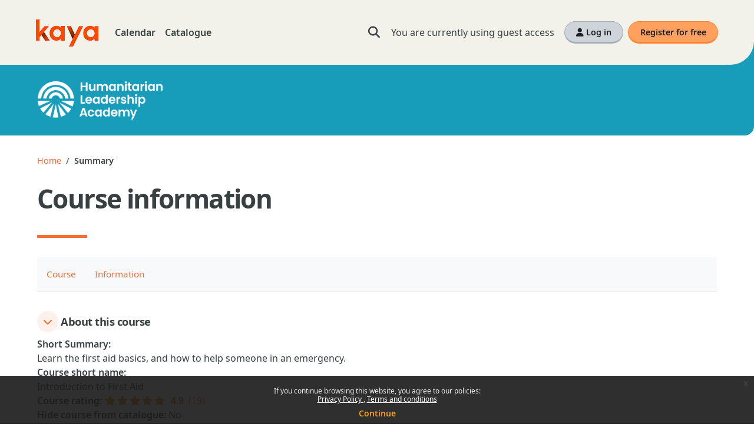

--- FILE ---
content_type: text/html; charset=utf-8
request_url: https://kayaconnect.org/course/info.php?id=2701&lang=fr
body_size: 12668
content:
<!DOCTYPE html>

<html  dir="ltr" lang="en" xml:lang="en" data-tenantid="1" data-tenantidnumber="kaya">
<head>
    <link href="//fonts.googleapis.com/css2?family=Material+Symbols+Outlined:opsz,wght,FILL,GRAD@20..48,100..700,0..1,-50..200" rel="stylesheet" />
    <title>Course information | Introduction to First Aid | Kaya</title>
    <link rel="shortcut icon" href="https://kayaconnect.org/theme/image.php/kaya/theme/1769418944/favicon" />
    <meta name="apple-itunes-app" content="app-id=1470929705, app-argument=https://kayaconnect.org/course/info.php?id=2701"/><link rel="manifest" href="https://kayaconnect.org/admin/tool/mobile/mobile.webmanifest.php" /><style>.tool_courserating-stars { color: #e59819; }
.tool_courserating-ratingcolor { color: #b4690e;}
.tool_courserating-norating .tool_courserating-stars { color: #a0a0a0;}
.tool_courserating-barcolor { background-color: #e59819;}
</style><meta http-equiv="Content-Type" content="text/html; charset=utf-8" />
<meta name="keywords" content="moodle, Course information | Introduction to First Aid | Kaya" />
<link rel="stylesheet" type="text/css" href="https://kayaconnect.org/theme/yui_combo.php?rollup/3.18.1/yui-moodlesimple-min.css" /><script id="firstthemesheet" type="text/css">/** Required in order to fix style inclusion problems in IE with YUI **/</script><link rel="stylesheet" type="text/css" href="https://kayaconnect.org/theme/workplace/wpcss.php/kaya/1769418944_1768467618/all-41-1764759621" />
<script>
//<![CDATA[
var M = {}; M.yui = {};
M.pageloadstarttime = new Date();
M.cfg = {"wwwroot":"https:\/\/kayaconnect.org","apibase":"https:\/\/kayaconnect.org\/r.php\/api","homeurl":{},"sesskey":"WXeKmuCbAE","sessiontimeout":"7200","sessiontimeoutwarning":1200,"themerev":"1769418944","slasharguments":1,"theme":"kaya","iconsystemmodule":"core\/icon_system_fontawesome","jsrev":"1769418944","admin":"admin","svgicons":true,"usertimezone":"Europe\/London","language":"en_wp","courseId":2701,"courseContextId":298039,"contextid":298039,"contextInstanceId":2701,"langrev":1769574788,"templaterev":"1769418944","siteId":1,"userId":1};var yui1ConfigFn = function(me) {if(/-skin|reset|fonts|grids|base/.test(me.name)){me.type='css';me.path=me.path.replace(/\.js/,'.css');me.path=me.path.replace(/\/yui2-skin/,'/assets/skins/sam/yui2-skin')}};
var yui2ConfigFn = function(me) {var parts=me.name.replace(/^moodle-/,'').split('-'),component=parts.shift(),module=parts[0],min='-min';if(/-(skin|core)$/.test(me.name)){parts.pop();me.type='css';min=''}
if(module){var filename=parts.join('-');me.path=component+'/'+module+'/'+filename+min+'.'+me.type}else{me.path=component+'/'+component+'.'+me.type}};
YUI_config = {"debug":false,"base":"https:\/\/kayaconnect.org\/lib\/yuilib\/3.18.1\/","comboBase":"https:\/\/kayaconnect.org\/theme\/yui_combo.php?","combine":true,"filter":null,"insertBefore":"firstthemesheet","groups":{"yui2":{"base":"https:\/\/kayaconnect.org\/lib\/yuilib\/2in3\/2.9.0\/build\/","comboBase":"https:\/\/kayaconnect.org\/theme\/yui_combo.php?","combine":true,"ext":false,"root":"2in3\/2.9.0\/build\/","patterns":{"yui2-":{"group":"yui2","configFn":yui1ConfigFn}}},"moodle":{"name":"moodle","base":"https:\/\/kayaconnect.org\/theme\/yui_combo.php?m\/1769418944\/","combine":true,"comboBase":"https:\/\/kayaconnect.org\/theme\/yui_combo.php?","ext":false,"root":"m\/1769418944\/","patterns":{"moodle-":{"group":"moodle","configFn":yui2ConfigFn}},"filter":null,"modules":{"moodle-core-actionmenu":{"requires":["base","event","node-event-simulate"]},"moodle-core-blocks":{"requires":["base","node","io","dom","dd","dd-scroll","moodle-core-dragdrop","moodle-core-notification"]},"moodle-core-chooserdialogue":{"requires":["base","panel","moodle-core-notification"]},"moodle-core-dragdrop":{"requires":["base","node","io","dom","dd","event-key","event-focus","moodle-core-notification"]},"moodle-core-event":{"requires":["event-custom"]},"moodle-core-handlebars":{"condition":{"trigger":"handlebars","when":"after"}},"moodle-core-lockscroll":{"requires":["plugin","base-build"]},"moodle-core-maintenancemodetimer":{"requires":["base","node"]},"moodle-core-notification":{"requires":["moodle-core-notification-dialogue","moodle-core-notification-alert","moodle-core-notification-confirm","moodle-core-notification-exception","moodle-core-notification-ajaxexception"]},"moodle-core-notification-dialogue":{"requires":["base","node","panel","escape","event-key","dd-plugin","moodle-core-widget-focusafterclose","moodle-core-lockscroll"]},"moodle-core-notification-alert":{"requires":["moodle-core-notification-dialogue"]},"moodle-core-notification-confirm":{"requires":["moodle-core-notification-dialogue"]},"moodle-core-notification-exception":{"requires":["moodle-core-notification-dialogue"]},"moodle-core-notification-ajaxexception":{"requires":["moodle-core-notification-dialogue"]},"moodle-core_availability-form":{"requires":["base","node","event","event-delegate","panel","moodle-core-notification-dialogue","json"]},"moodle-course-categoryexpander":{"requires":["node","event-key"]},"moodle-course-dragdrop":{"requires":["base","node","io","dom","dd","dd-scroll","moodle-core-dragdrop","moodle-core-notification","moodle-course-coursebase","moodle-course-util"]},"moodle-course-management":{"requires":["base","node","io-base","moodle-core-notification-exception","json-parse","dd-constrain","dd-proxy","dd-drop","dd-delegate","node-event-delegate"]},"moodle-course-util":{"requires":["node"],"use":["moodle-course-util-base"],"submodules":{"moodle-course-util-base":{},"moodle-course-util-section":{"requires":["node","moodle-course-util-base"]},"moodle-course-util-cm":{"requires":["node","moodle-course-util-base"]}}},"moodle-form-dateselector":{"requires":["base","node","overlay","calendar"]},"moodle-form-shortforms":{"requires":["node","base","selector-css3","moodle-core-event"]},"moodle-question-chooser":{"requires":["moodle-core-chooserdialogue"]},"moodle-question-searchform":{"requires":["base","node"]},"moodle-availability_cohort-form":{"requires":["base","node","event","moodle-core_availability-form"]},"moodle-availability_completion-form":{"requires":["base","node","event","moodle-core_availability-form"]},"moodle-availability_date-form":{"requires":["base","node","event","io","moodle-core_availability-form"]},"moodle-availability_grade-form":{"requires":["base","node","event","moodle-core_availability-form"]},"moodle-availability_group-form":{"requires":["base","node","event","moodle-core_availability-form"]},"moodle-availability_grouping-form":{"requires":["base","node","event","moodle-core_availability-form"]},"moodle-availability_profile-form":{"requires":["base","node","event","moodle-core_availability-form"]},"moodle-mod_assign-history":{"requires":["node","transition"]},"moodle-mod_quiz-autosave":{"requires":["base","node","event","event-valuechange","node-event-delegate","io-form","datatype-date-format"]},"moodle-mod_quiz-dragdrop":{"requires":["base","node","io","dom","dd","dd-scroll","moodle-core-dragdrop","moodle-core-notification","moodle-mod_quiz-quizbase","moodle-mod_quiz-util-base","moodle-mod_quiz-util-page","moodle-mod_quiz-util-slot","moodle-course-util"]},"moodle-mod_quiz-modform":{"requires":["base","node","event"]},"moodle-mod_quiz-questionchooser":{"requires":["moodle-core-chooserdialogue","moodle-mod_quiz-util","querystring-parse"]},"moodle-mod_quiz-quizbase":{"requires":["base","node"]},"moodle-mod_quiz-toolboxes":{"requires":["base","node","event","event-key","io","moodle-mod_quiz-quizbase","moodle-mod_quiz-util-slot","moodle-core-notification-ajaxexception"]},"moodle-mod_quiz-util":{"requires":["node","moodle-core-actionmenu"],"use":["moodle-mod_quiz-util-base"],"submodules":{"moodle-mod_quiz-util-base":{},"moodle-mod_quiz-util-slot":{"requires":["node","moodle-mod_quiz-util-base"]},"moodle-mod_quiz-util-page":{"requires":["node","moodle-mod_quiz-util-base"]}}},"moodle-message_airnotifier-toolboxes":{"requires":["base","node","io"]},"moodle-block_xp-filters":{"requires":["base","node","moodle-core-dragdrop","moodle-core-notification-confirm","moodle-block_xp-rulepicker"]},"moodle-block_xp-notification":{"requires":["base","node","handlebars","button-plugin","moodle-core-notification-dialogue"]},"moodle-block_xp-rulepicker":{"requires":["base","node","handlebars","moodle-core-notification-dialogue"]},"moodle-editor_atto-editor":{"requires":["node","transition","io","overlay","escape","event","event-simulate","event-custom","node-event-html5","node-event-simulate","yui-throttle","moodle-core-notification-dialogue","moodle-editor_atto-rangy","handlebars","timers","querystring-stringify"]},"moodle-editor_atto-plugin":{"requires":["node","base","escape","event","event-outside","handlebars","event-custom","timers","moodle-editor_atto-menu"]},"moodle-editor_atto-menu":{"requires":["moodle-core-notification-dialogue","node","event","event-custom"]},"moodle-editor_atto-rangy":{"requires":[]},"moodle-report_eventlist-eventfilter":{"requires":["base","event","node","node-event-delegate","datatable","autocomplete","autocomplete-filters"]},"moodle-report_loglive-fetchlogs":{"requires":["base","event","node","io","node-event-delegate"]},"moodle-gradereport_history-userselector":{"requires":["escape","event-delegate","event-key","handlebars","io-base","json-parse","moodle-core-notification-dialogue"]},"moodle-qbank_editquestion-chooser":{"requires":["moodle-core-chooserdialogue"]},"moodle-tool_lp-dragdrop-reorder":{"requires":["moodle-core-dragdrop"]},"moodle-assignfeedback_editpdf-editor":{"requires":["base","event","node","io","graphics","json","event-move","event-resize","transition","querystring-stringify-simple","moodle-core-notification-dialog","moodle-core-notification-alert","moodle-core-notification-warning","moodle-core-notification-exception","moodle-core-notification-ajaxexception"]},"moodle-atto_accessibilitychecker-button":{"requires":["color-base","moodle-editor_atto-plugin"]},"moodle-atto_accessibilityhelper-button":{"requires":["moodle-editor_atto-plugin"]},"moodle-atto_align-button":{"requires":["moodle-editor_atto-plugin"]},"moodle-atto_bold-button":{"requires":["moodle-editor_atto-plugin"]},"moodle-atto_charmap-button":{"requires":["moodle-editor_atto-plugin"]},"moodle-atto_clear-button":{"requires":["moodle-editor_atto-plugin"]},"moodle-atto_collapse-button":{"requires":["moodle-editor_atto-plugin"]},"moodle-atto_emojipicker-button":{"requires":["moodle-editor_atto-plugin"]},"moodle-atto_emoticon-button":{"requires":["moodle-editor_atto-plugin"]},"moodle-atto_equation-button":{"requires":["moodle-editor_atto-plugin","moodle-core-event","io","event-valuechange","tabview","array-extras"]},"moodle-atto_h5p-button":{"requires":["moodle-editor_atto-plugin"]},"moodle-atto_html-beautify":{},"moodle-atto_html-button":{"requires":["promise","moodle-editor_atto-plugin","moodle-atto_html-beautify","moodle-atto_html-codemirror","event-valuechange"]},"moodle-atto_html-codemirror":{"requires":["moodle-atto_html-codemirror-skin"]},"moodle-atto_image-button":{"requires":["moodle-editor_atto-plugin"]},"moodle-atto_indent-button":{"requires":["moodle-editor_atto-plugin"]},"moodle-atto_italic-button":{"requires":["moodle-editor_atto-plugin"]},"moodle-atto_link-button":{"requires":["moodle-editor_atto-plugin"]},"moodle-atto_managefiles-button":{"requires":["moodle-editor_atto-plugin"]},"moodle-atto_managefiles-usedfiles":{"requires":["node","escape"]},"moodle-atto_media-button":{"requires":["moodle-editor_atto-plugin","moodle-form-shortforms"]},"moodle-atto_noautolink-button":{"requires":["moodle-editor_atto-plugin"]},"moodle-atto_orderedlist-button":{"requires":["moodle-editor_atto-plugin"]},"moodle-atto_recordrtc-button":{"requires":["moodle-editor_atto-plugin","moodle-atto_recordrtc-recording"]},"moodle-atto_recordrtc-recording":{"requires":["moodle-atto_recordrtc-button"]},"moodle-atto_rtl-button":{"requires":["moodle-editor_atto-plugin"]},"moodle-atto_strike-button":{"requires":["moodle-editor_atto-plugin"]},"moodle-atto_subscript-button":{"requires":["moodle-editor_atto-plugin"]},"moodle-atto_superscript-button":{"requires":["moodle-editor_atto-plugin"]},"moodle-atto_table-button":{"requires":["moodle-editor_atto-plugin","moodle-editor_atto-menu","event","event-valuechange"]},"moodle-atto_title-button":{"requires":["moodle-editor_atto-plugin"]},"moodle-atto_underline-button":{"requires":["moodle-editor_atto-plugin"]},"moodle-atto_undo-button":{"requires":["moodle-editor_atto-plugin"]},"moodle-atto_unorderedlist-button":{"requires":["moodle-editor_atto-plugin"]}}},"gallery":{"name":"gallery","base":"https:\/\/kayaconnect.org\/lib\/yuilib\/gallery\/","combine":true,"comboBase":"https:\/\/kayaconnect.org\/theme\/yui_combo.php?","ext":false,"root":"gallery\/1769418944\/","patterns":{"gallery-":{"group":"gallery"}}}},"modules":{"core_filepicker":{"name":"core_filepicker","fullpath":"https:\/\/kayaconnect.org\/lib\/javascript.php\/1769418944\/repository\/filepicker.js","requires":["base","node","node-event-simulate","json","async-queue","io-base","io-upload-iframe","io-form","yui2-treeview","panel","cookie","datatable","datatable-sort","resize-plugin","dd-plugin","escape","moodle-core_filepicker","moodle-core-notification-dialogue"]},"core_comment":{"name":"core_comment","fullpath":"https:\/\/kayaconnect.org\/lib\/javascript.php\/1769418944\/comment\/comment.js","requires":["base","io-base","node","json","yui2-animation","overlay","escape"]}},"logInclude":[],"logExclude":[],"logLevel":null};
M.yui.loader = {modules: {}};

//]]>
</script>

<style>
.sitetopic {
    margin-top: 0 !important;
    padding-bottom: 0 !important;
    background: transparent !important;
}
</style>

<!-- metadata for social media -->
<meta property="og:type" content="website" />
<meta property="og:title" content="Kaya" />
<meta property="og:image" content="https://kayaconnect.org/pluginfile.php/104233/mod_page/content/14/kaya.png" />
<meta property="og:image:width" content="602" />
<meta property="og:image:height" content="377" />
<meta property="og:image:alt" content="Kaya" />
<meta property="og:description" content="Kaya is a free humanitarian learning platform which offers hundreds of training opportunities across a range of key topics, including the humanitarian essentials, technical sectors, programmatic support, management and professional development." />
<meta property="og:url" content="https://kayaconnect.org/" />


<!-- Start cookieyes banner --> <script id="cookieyes" type="text/javascript" src="https://cdn-cookieyes.com/client_data/51c5b5ff361c31cd2ae6e21c/script.js"></script> <!-- End cookieyes banner -->


    <meta name="viewport" content="width=device-width, initial-scale=1.0">
</head>
<body  id="page-course-info" class="format-topics  path-course chrome dir-ltr lang-en_wp yui-skin-sam yui3-skin-sam kayaconnect-org pagelayout-incourse course-2701 context-298039 category-2 category-3852 category-3646 theme uses-drawers drawer-open-index">
<div class="toast-wrapper mx-auto py-0 fixed-top" role="status" aria-live="polite"></div>
<div id="page-wrapper" class="d-print-block">

    <div>
    <a class="sr-only sr-only-focusable" href="#maincontent">Skip to main content</a>
</div><script src="https://kayaconnect.org/lib/javascript.php/1769418944/lib/polyfills/polyfill.js"></script>
<script src="https://kayaconnect.org/theme/yui_combo.php?rollup/3.18.1/yui-moodlesimple-min.js"></script><script src="https://kayaconnect.org/lib/javascript.php/1769418944/lib/javascript-static.js"></script>
<script>
//<![CDATA[
document.body.className += ' jsenabled';
//]]>
</script>

<div class="eupopup eupopup-container eupopup-container-block eupopup-container-bottom eupopup-block eupopup-style-compact" role="dialog" aria-label="Policies">
    </div>
    <div class="eupopup-markup d-none">
        <div class="eupopup-head"></div>
        <div class="eupopup-body">
            If you continue browsing this website, you agree to our policies:
            <ul>
                    <li>
                        <a href="https://kayaconnect.org/admin/tool/policy/view.php?versionid=1&amp;returnurl=https%3A%2F%2Fkayaconnect.org%2Fcourse%2Finfo.php%3Fid%3D2701" data-action="view-guest" data-versionid="1" data-behalfid="1">
                            Privacy Policy
                        </a>
                    </li>
                    <li>
                        <a href="https://kayaconnect.org/admin/tool/policy/view.php?versionid=2&amp;returnurl=https%3A%2F%2Fkayaconnect.org%2Fcourse%2Finfo.php%3Fid%3D2701" data-action="view-guest" data-versionid="2" data-behalfid="1">
                            Terms and conditions
                        </a>
                    </li>
            </ul>
        </div>
        <div class="eupopup-buttons">
            <a href="#" class="eupopup-button eupopup-button_1">Continue</a>
        </div>
        <div class="clearfix"></div>
        <a href="#" class="eupopup-closebutton">x</a>
    </div>

    <nav class="navbar d-flex fixed-top navbar-light navbar-expand" aria-label="Site navigation">
        <div class="container-fluid">
            <div class="navbar-inner d-flex">
    
                <button class="navbar-toggler aabtn d-block d-lg-none my-1 mr-2" data-toggler="drawers" data-action="toggle" data-target="theme_boost-drawers-primary">
                    <span class="fa fa-bars"></span>
                    <span class="sr-only">Side panel</span>
                </button>
    
                <a href="https://kayaconnect.org/" class="navbar-brand d-flex align-items-center m-0 mr-3 p-0 aabtn">
                    <img src="/theme/kaya/pix/logo.png" class="logo mr-1" alt="Go to home">
                    <span class="sr-only">Go to home</span>
                </a>
    
                <ul class="navbar-nav d-none d-md-flex tenantswitch">
                    
                </ul>
                
                    <div class="primary-navigation">
                        <nav class="moremenu navigation">
                            <ul id="moremenu-697d172b0b757-navbar-nav" role="menubar" class="nav more-nav navbar-nav">
                                        <li data-key="calendar" class="nav-item" role="none" data-forceintomoremenu="false">
                                                    <a role="menuitem" class="nav-link  "
                                                        href="https://kayaconnect.org/calendar/view.php?view=month"
                                                        
                                                        
                                                        data-disableactive="true"
                                                        tabindex="-1"
                                                    >
                                                        Calendar
                                                    </a>
                                        </li>
                                        <li data-key="tool_catalogue" class="nav-item" role="none" data-forceintomoremenu="false">
                                                    <a role="menuitem" class="nav-link  "
                                                        href="https://kayaconnect.org/course/index.php"
                                                        
                                                        
                                                        data-disableactive="true"
                                                        tabindex="-1"
                                                    >
                                                        Catalogue
                                                    </a>
                                        </li>
                                <li role="none" class="nav-item dropdown dropdownmoremenu d-none" data-region="morebutton">
                                    <a class="dropdown-toggle nav-link " href="#" id="moremenu-dropdown-697d172b0b757" role="menuitem" data-toggle="dropdown" aria-haspopup="true" aria-expanded="false" tabindex="-1">
                                        More
                                    </a>
                                    <ul class="dropdown-menu dropdown-menu-left" data-region="moredropdown" aria-labelledby="moremenu-dropdown-697d172b0b757" role="menu">
                                    </ul>
                                </li>
                            </ul>
                        </nav>
                    </div>
    
                <ul class="navbar-nav d-none d-md-flex my-1 px-1">
                    <!-- page_heading_menu -->
                    
                </ul>
                <div id="usernavigation" class="navbar-nav ml-auto">
                        <div id="searchinput-navbar-697d172b16e6e697d172b0f2033" class="simplesearchform">
    <div class="collapse" id="searchform-navbar">
        <form autocomplete="off" action="https://kayaconnect.org/search/index.php" method="get" accept-charset="utf-8" class="mform d-flex flex-wrap align-items-center searchform-navbar">
                <input type="hidden" name="context" value="298039">
            <div class="input-group" role="group" aria-labelledby="searchgrouplabel-697d172b16e6e697d172b0f2033">
                    <span id="searchgrouplabel-697d172b16e6e697d172b0f2033" class="sr-only">Sitewide search</span>
                <label for="searchinput-697d172b16e6e697d172b0f2033">
                    <span class="sr-only">Search</span>
                </label>
                    <input type="text"
                       id="searchinput-697d172b16e6e697d172b0f2033"
                       class="form-control withclear"
                       placeholder="Search"
                       aria-label="Search"
                       name="q"
                       data-region="input"
                       autocomplete="off"
                    >
                    <a class="btn btn-close"
                        data-action="closesearch"
                        data-toggle="collapse"
                        href="#searchform-navbar"
                        role="button"
                        title="Close"
                    >
                        <i class="icon fa fa-xmark fa-fw " aria-hidden="true" ></i>
                        <span class="sr-only">Close</span>
                    </a>
                <div class="input-group-append">
                    <button type="submit" class="btn btn-submit" data-action="submit" title="Perform search">
                        <i class="icon fa fa-magnifying-glass fa-fw " aria-hidden="true" ></i>
                        <span class="sr-only">Perform search</span>
                    </button>
                </div>
            </div>
        </form>
    </div>
    <a
        class="btn btn-open rounded-0 nav-link"
        data-toggle="collapse"
        data-action="opensearch"
        href="#searchform-navbar"
        role="button"
        aria-expanded="false"
        aria-controls="searchform-navbar"
        title="Toggle search input"
    >
        <i class="icon fa fa-magnifying-glass fa-fw " aria-hidden="true" ></i>
        <span class="sr-only">Toggle search input</span>
    </a>
</div>
    
    
                    
    
                    
    
                    <div class="d-flex align-items-stretch usermenu-container" data-region="usermenu">
                            <div class="usermenu">
                                    <div id="nav_buttons" class="d-none d-lg-inline-flex align-items-center">
                                        <div class="login pl-2">
                                                You are currently using guest access
                                                <div class="divider border-left h-75 align-self-center mx-2"></div>
                                                <a href="https://kayaconnect.org/login/index.php" class="btn btn-secondary"><i class="fa fa-user d-none d-md-inline"></i> Log in</a>
                                        </div>
                                        <div class="register pl-2">
                                            <a href="/login/signup.php?tenant=kaya" class="btn btn-primary">Register for free</a>
                                        </div>
                                    </div>
                            </div>
                    </div>
                    
                </div>
    
                <a href="//www.humanitarianleadershipacademy.org" class="partner-brand d-none align-items-center m-0 ml-4 p-0 aabtn"
                    title="Opens in new window">
                    <img src="/theme/kaya/pix/logo_en.png" class="logo mr-1" alt="Kaya">
                </a>
    
            </div>
        </div>
    </nav>
    

<div  class="drawer drawer-left drawer-primary d-print-none not-initialized" data-region="fixed-drawer" id="theme_boost-drawers-primary" data-preference="" data-state="show-drawer-primary" data-forceopen="0" data-close-on-resize="1">
    <div class="drawerheader">
        <button
            class="btn drawertoggle icon-no-margin hidden"
            data-toggler="drawers"
            data-action="closedrawer"
            data-target="theme_boost-drawers-primary"
            data-toggle="tooltip"
            data-placement="right"
            title="Close drawer"
        >
            <i class="icon fa fa-xmark fa-fw " aria-hidden="true" ></i>
        </button>
                <a href="https://kayaconnect.org/" class="navbar-brand d-flex d-lg-none align-items-center m-0 mr-3 p-0 aabtn">
            <img src="/theme/kaya/pix/logo.png" class="logo mr-1" alt="Kaya">
        </a>

        <div class="drawerheadercontent hidden">
            
        </div>
    </div>
    <div class="drawercontent drag-container" data-usertour="scroller">
                <div id="nav_buttons" class="align-items-center d-lg-none my-2">
            <div class="login m-3">
                <a href="/login" class="btn btn-block btn-secondary"><i class="fa fa-user"></i> Log in</a>
            </div>
            <div class="register m-3">
                <a href="/login/signup.php?tenant=kaya" class="btn btn-block btn-primary">Register for free</a>
            </div>
        </div>
        <div class="list-group">
                <a href="https://kayaconnect.org/calendar/view.php?view=month" class="list-group-item list-group-item-action  " >
                    Calendar
                </a>
                <a href="https://kayaconnect.org/course/index.php" class="list-group-item list-group-item-action  " >
                    Catalogue
                </a>
        </div>
        <ul class="position-absolute fixed-bottom navbar-nav ml-3 tenantswitch">
            
        </ul>

    </div>
</div>
    
    
    
    <div id="page" data-region="mainpage" data-usertour="scroller" class="drawers   drag-container">
        <div id="dashbanner" class="d-none align-items-center">
            <div class="dashbanner-inner container-fluid">
                <div class="dashlogo">
                    <img src="https://kayaconnect.org/pluginfile.php/1/tool_tenant/headerlogo/41/hla_logo_white.png" class="logo mr-1" alt="Kaya">
                </div>
            </div>
        </div>
        <div id="topofscroll" class="main-inner">
            <div class="drawer-toggles d-flex">
            </div>
            <header id="page-header" class="header-maxwidth d-print-none">
    <div class="w-100">
        <div class="d-flex flex-wrap">
            <div id="page-navbar">
                <nav aria-label="Navigation bar">
    <ol class="breadcrumb">
                <li class="breadcrumb-item">
                    <a href="https://kayaconnect.org/"
                        
                        
                        
                    >
                        Home
                    </a>
                </li>
        
                <li class="breadcrumb-item">
                    <span >
                        Summary
                    </span>
                </li>
        </ol>
</nav>
            </div>
            <div class="ms-auto d-flex">
                
            </div>
            <div id="course-header">
                
            </div>
        </div>
        <div class="d-flex align-items-center">
                    <div class="me-auto">
                        <div class="page-context-header d-flex flex-wrap align-items-center mb-2">
    <div class="page-header-headings">
        <h1 class="h2 mb-0">Course information</h1>
    </div>
</div>
                    </div>
            <div class="header-actions-container ms-auto" data-region="header-actions-container">
            </div>
        </div>
    </div>
</header>
                <div class="secondary-navigation d-print-none">
                    <nav class="moremenu navigation">
                        <ul id="moremenu-697d172accfb9-nav-tabs" role="menubar" class="nav more-nav nav-tabs">
                                        <li data-key="coursehome" class="nav-item" role="none" data-forceintomoremenu="false">
                                                    <a role="menuitem" class="nav-link  "
                                                        href="https://kayaconnect.org/course/view.php?id=2701"
                                                        
                                                        
                                                        data-disableactive="true"
                                                        tabindex="-1"
                                                    >
                                                        Course
                                                    </a>
                                        </li>
                                        <li data-key="courseinfo" class="nav-item" role="none" data-forceintomoremenu="false">
                                                    <a role="menuitem" class="nav-link  "
                                                        href="https://kayaconnect.org/admin/tool/catalogue/courseinfo.php?id=2701"
                                                        
                                                        
                                                        data-disableactive="true"
                                                        tabindex="-1"
                                                    >
                                                        Information
                                                    </a>
                                        </li>
                            <li role="none" class="nav-item dropdown dropdownmoremenu d-none" data-region="morebutton">
                                <a class="dropdown-toggle nav-link " href="#" id="moremenu-dropdown-697d172accfb9" role="menuitem" data-toggle="dropdown" aria-haspopup="true" aria-expanded="false" tabindex="-1">
                                    More
                                </a>
                                <ul class="dropdown-menu dropdown-menu-left" data-region="moredropdown" aria-labelledby="moremenu-dropdown-697d172accfb9" role="menu">
                                </ul>
                            </li>
                        </ul>
                    </nav>
                </div>
            <div id="page-content" class="pb-3 d-print-block">
                <div id="region-main-box">
                    <section id="region-main" aria-label="Content">

                        <span class="notifications" id="user-notifications"></span>
                        <div role="main"><span id="maincontent"></span><div class="tool_catalogue-catalogue course">

        <div class="my-3" data-region="catalogue-pagesection">
    <div class="d-flex align-items-start position-relative">
        <a role="button" data-toggle="collapse"
            href="#covercollapsec-about"
            aria-expanded="true"
            aria-controls="covercollapsec-about"
            class="btn btn-icon mr-1 icons-collapse-expand stretched-link justify-content-center"
            aria-label="About this course">
        <span class="expanded-icon icon-no-margin p-2" title="Collapse">
            <i class="icon fa fa-chevron-down fa-fw " aria-hidden="true" ></i>
        </span>
        <span class="collapsed-icon icon-no-margin p-2" title="Expand">
            <span class="dir-rtl-hide"><i class="icon fa fa-chevron-right fa-fw " aria-hidden="true" ></i></span>
            <span class="dir-ltr-hide"><i class="icon fa fa-chevron-left fa-fw " aria-hidden="true" ></i></span>
        </span>
        </a>
        <h3 class="h5 d-flex align-self-stretch align-items-center mb-0" data-region="pagesection-name">
            About this course
        </h3>
        <div class="d-none d-sm-flex align-self-stretch align-items-center text-muted addon"></div>
    </div>
    <div id="covercollapsec-about" class="pagesectioncontent collapse show">
        <div class="mt-2">                    <div class="customfield customfield_shortsummary">
                        <span class="customfieldname">Short Summary</span><span class="customfieldseparator">: </span><span class="customfieldvalue"><div class="text_to_html">Learn the first aid basics, and how to help someone in an emergency.<br />
</div></span>
                    </div>
                    <div class="customfield customfield_csname">
                        <span class="customfieldname">Course short name</span><span class="customfieldseparator">: </span><span class="customfieldvalue"><p>Introduction to First Aid</p></span>
                    </div>
                    <div class="customfield customfield_tool_courserating">
                        <span class="customfieldname">Course rating</span><span class="customfieldseparator">: </span><span class="customfieldvalue"><span class="tool_courserating-cfield"><a class="tool_courserating-ratings tool_courserating-ratings-courseid-2701" title="Course ratings" href="#"><span class="tool_courserating-stars"><i class="icon fa fa-star fa-fw"></i><i class="icon fa fa-star fa-fw"></i><i class="icon fa fa-star fa-fw"></i><i class="icon fa fa-star fa-fw"></i><i class="icon fa fa-star fa-fw"></i></span><span class="course-average-value tool_courserating-ratingcolor ml-2">4.9</span><span class="ml-2 course-rating-cntall">(19)</span></a></span></span>
                    </div>
                    <div class="customfield customfield_hidecourse">
                        <span class="customfieldname">Hide course from catalogue</span><span class="customfieldseparator">: </span><span class="customfieldvalue">No</span>
                    </div>
                    <div class="customfield customfield_topic">
                        <span class="customfieldname">Topic</span><span class="customfieldseparator">: </span><span class="customfieldvalue">Management Essentials, Safety and Security</span>
                    </div>
                    <div class="customfield customfield_managementessentials">
                        <span class="customfieldname">Management Essentials</span><span class="customfieldseparator">: </span><span class="customfieldvalue">Staff welfare</span>
                    </div>
                    <div class="customfield customfield_safetyandsecurity">
                        <span class="customfieldname">Safety and Security</span><span class="customfieldseparator">: </span><span class="customfieldvalue">Health and safety</span>
                    </div>
                    <div class="customfield customfield_programmaticsupport">
                        <span class="customfieldname">Programmatic Support</span><span class="customfieldseparator">: </span><span class="customfieldvalue"></span>
                    </div>
                    <div class="customfield customfield_technicalsectors">
                        <span class="customfieldname">Technical Sectors</span><span class="customfieldseparator">: </span><span class="customfieldvalue"></span>
                    </div>
                    <div class="customfield customfield_humanitarianessentials">
                        <span class="customfieldname">Humanitarian Essentials</span><span class="customfieldseparator">: </span><span class="customfieldvalue"></span>
                    </div>
                    <div class="customfield customfield_language">
                        <span class="customfieldname">Language</span><span class="customfieldseparator">: </span><span class="customfieldvalue">English</span>
                    </div>
                    <div class="customfield customfield_format">
                        <span class="customfieldname">Format</span><span class="customfieldseparator">: </span><span class="customfieldvalue">Online self-directed</span>
                    </div>
                    <div class="customfield customfield_provider">
                        <span class="customfieldname">Provider</span><span class="customfieldseparator">: </span><span class="customfieldvalue">Learning Pool</span>
                    </div>
                    <div class="customfield customfield_region">
                        <span class="customfieldname">Region</span><span class="customfieldseparator">: </span><span class="customfieldvalue">Global</span>
                    </div>
                    <div class="customfield customfield_compatibility">
                        <span class="customfieldname">Compatibility</span><span class="customfieldseparator">: </span><span class="customfieldvalue">Offline, Tablet, Smartphone</span>
                    </div>
                <div class="mb-2">
                    <p></p><h5 style="margin:0px 0px 25px;padding:0px;font-family:Poppins, Arial, Helvetica, sans-serif;color:rgb(53,53,53);font-size:16px;line-height:24px;font-style:normal;letter-spacing:normal;text-align:left;text-indent:0px;text-transform:none;white-space:normal;word-spacing:0px;"><b>Welcome to Introduction to First Aid</b></h5><h5 style="margin:0px 0px 25px;padding:0px;font-family:Poppins, Arial, Helvetica, sans-serif;color:rgb(53,53,53);font-size:16px;line-height:24px;font-style:normal;letter-spacing:normal;text-align:left;text-indent:0px;text-transform:none;white-space:normal;word-spacing:0px;"><span style="font-weight:normal;"></span></h5><p>First
aid is the provision of initial care for an illness or injury, usually
performed by a non-expert person to a sick or injured person until definitive
medical treatment can be accessed by a professional.</p>

<p>This
course on first aid should provide you with the basic knowledge to help someone
in an emergency.</p><p></p><p></p><h5 style="margin:0px 0px 25px;padding:0px;font-size:16px;font-weight:400;font-family:Poppins, Arial, Helvetica, sans-serif;line-height:24px;color:rgb(53,53,53);text-align:left;font-style:normal;letter-spacing:normal;text-indent:0px;text-transform:none;white-space:normal;word-spacing:0px;text-decoration-style:initial;"><b style="font-weight:600;"><span style="color:rgb(53,53,53);font-family:Poppins, Arial, Helvetica, sans-serif;font-size:16px;font-style:normal;font-weight:400;letter-spacing:normal;text-align:left;text-indent:0px;text-transform:none;white-space:normal;word-spacing:0px;text-decoration-style:initial;"><b style="font-weight:600;"></b></span></b></h5><b style="font-weight:600;"><b style="font-weight:600;"><img src="https://kayaconnect.org/pluginfile.php/298039/course/summary/Is%20this%20course%20for%20me.png" alt="A person with a thinking bubble" width="50" height="50" class="atto_image_button_middle" /><br /><b style="font-weight:600;color:rgb(53,53,53);font-family:Poppins, Arial, Helvetica, sans-serif;font-size:16px;font-style:normal;letter-spacing:normal;text-align:left;text-indent:0px;text-transform:none;white-space:normal;word-spacing:0px;text-decoration-style:initial;"><span style="color:rgb(53,53,53);font-family:Poppins, Arial, Helvetica, sans-serif;font-size:16px;font-style:normal;letter-spacing:normal;text-align:left;text-indent:0px;text-transform:none;white-space:normal;word-spacing:0px;text-decoration-style:initial;"><b style="font-weight:600;"><b style="font-weight:600;color:rgb(53,53,53);font-family:Poppins, Arial, Helvetica, sans-serif;font-size:16px;font-style:normal;letter-spacing:normal;text-align:left;text-indent:0px;text-transform:none;white-space:normal;word-spacing:0px;text-decoration-style:initial;">Is this course for me?</b></b></span></b><b style="font-weight:600;"></b><span style="text-align:left;text-indent:0px;text-decoration-style:initial;"><span style="text-align:left;text-indent:0px;text-decoration-style:initial;float:none;"><span><span style="font-weight:normal;">This course is suitable for professionals of any level. This module should provide you with the basic knowledge to help someone in an emergency.</span><b><b><b><br /></b></b></b></span><b><b><b><br /></b></b></b></span><b><b><span style="color:rgb(53,53,53);font-family:Poppins, Arial, Helvetica, sans-serif;font-size:16px;font-style:normal;font-weight:400;letter-spacing:normal;text-align:left;text-indent:0px;text-transform:none;white-space:normal;word-spacing:0px;text-decoration-style:initial;float:none;"></span></b></b></span><img src="https://kayaconnect.org/pluginfile.php/298039/course/summary/How%20will%20I%20benefit%20from%20this%20course%3F.png" alt="A person with a lightbulb over their head" width="50" height="50" class="atto_image_button_middle" /><br /><b style="font-weight:600;">How will I benefit from this course?</b><span style="font-weight:normal;">On completion of this course <span style="color:rgb(53,53,53);font-size:16px;white-space:normal;"><span>you will know</span>:</span><br /></span></b></b><b style="font-weight:600;"><b style="font-weight:600;"><span style="font-weight:400;">The key aims of first aid</span><span style="font-weight:normal;">How to react</span><span style="font-weight:normal;">What to do in an emergency situation</span></b></b><p><b style="font-weight:600;"><b style="font-weight:600;"><span style="font-weight:400;"><br /></span></b></b></p><b style="font-weight:600;"><b style="font-weight:600;"><img src="https://kayaconnect.org/pluginfile.php/298039/course/summary/How%20long%20will%20it%20take.png" alt="A clock showing 15 minutes passing" width="50" height="50" class="atto_image_button_middle" /><br /><b style="font-weight:600;">How long will it take?</b> <span style="color:rgb(53,53,53);font-family:Poppins, Arial, Helvetica, sans-serif;font-size:16px;font-style:normal;letter-spacing:normal;text-align:left;text-indent:0px;text-transform:none;white-space:normal;word-spacing:0px;text-decoration-style:initial;"><span><span style="font-weight:400;color:rgb(53,53,53);font-family:Poppins, Arial, Helvetica, sans-serif;font-size:16px;font-style:normal;letter-spacing:normal;text-align:left;text-indent:0px;text-transform:none;white-space:normal;word-spacing:0px;text-decoration-style:initial;float:none;">This course should take you around 50 minutes</span><span style="color:rgb(53,53,53);font-family:Poppins, Arial, Helvetica, sans-serif;font-size:16px;font-style:normal;letter-spacing:normal;text-align:left;text-indent:0px;text-transform:none;white-space:normal;word-spacing:0px;text-decoration-style:initial;float:none;"><span><span style="background-color:rgb(255,207,53);"><span style="background-color:rgb(255,255,255);"><span style="font-weight:normal;"> to complete.</span><br /></span></span></span></span><span style="font-weight:400;color:rgb(53,53,53);font-family:Poppins, Arial, Helvetica, sans-serif;font-size:16px;font-style:normal;letter-spacing:normal;text-align:left;text-indent:0px;text-transform:none;white-space:normal;word-spacing:0px;text-decoration-style:initial;float:none;"><br /></span></span></span><img src="https://kayaconnect.org/pluginfile.php/298039/course/summary/How%20much%20does%20it%20cost.png" alt="Three stacks of coins with a question mark on the top" width="50" height="50" class="atto_image_button_middle" /><br /><b style="font-weight:600;">How much does it cost?</b> <span style="font-weight:400;color:rgb(53,53,53);font-family:Poppins, Arial, Helvetica, sans-serif;font-size:16px;font-style:normal;letter-spacing:normal;text-align:left;text-indent:0px;text-transform:none;white-space:normal;word-spacing:0px;text-decoration-style:initial;float:none;">This course is </span><span style="color:rgb(53,53,53);font-family:Poppins, Arial, Helvetica, sans-serif;font-size:16px;font-style:normal;letter-spacing:normal;text-align:left;text-indent:0px;text-transform:none;white-space:normal;word-spacing:0px;text-decoration-style:initial;"><span><span style="font-weight:normal;">free!</span><br /></span></span><b style="font-weight:600;color:rgb(53,53,53);font-family:Poppins, Arial, Helvetica, sans-serif;font-size:16px;font-style:normal;letter-spacing:normal;text-align:left;text-indent:0px;text-transform:none;white-space:normal;word-spacing:0px;text-decoration-style:initial;"><br /></b><img src="https://kayaconnect.org/pluginfile.php/298039/course/summary/Will%20I%20get%20a%20certificate%20at%20the%20end.png" alt="A certificate scroll with a rosette on it" width="50" height="50" class="atto_image_button_middle" /><br /><b style="font-weight:600;">Will I get a certificate at the end?</b> <span style="color:rgb(53,53,53);font-family:Poppins, Arial, Helvetica, sans-serif;font-size:16px;font-style:normal;letter-spacing:normal;text-align:left;text-indent:0px;text-transform:none;white-space:normal;word-spacing:0px;text-decoration-style:initial;"><span><span style="color:rgb(53,53,53);font-family:Poppins, Arial, Helvetica, sans-serif;font-size:16px;font-style:normal;letter-spacing:normal;text-align:left;text-indent:0px;text-transform:none;white-space:normal;word-spacing:0px;text-decoration-style:initial;"><span style="color:rgb(53,53,53);font-family:Poppins, Arial, Helvetica, sans-serif;font-size:16px;font-style:normal;font-weight:normal;letter-spacing:normal;text-align:left;text-indent:0px;text-transform:none;white-space:normal;word-spacing:0px;float:none;text-decoration-style:initial;"></span><span style="color:rgb(53,53,53);font-family:Poppins, Arial, Helvetica, sans-serif;font-size:16px;font-style:normal;letter-spacing:normal;text-align:left;text-indent:0px;text-transform:none;white-space:normal;word-spacing:0px;text-decoration-style:initial;"><span style="color:rgb(53,53,53);font-family:Poppins, Arial, Helvetica, sans-serif;font-size:16px;font-style:normal;letter-spacing:normal;text-align:left;text-indent:0px;text-transform:none;white-space:normal;word-spacing:0px;text-decoration-style:initial;"><span style="font-weight:normal;color:rgb(53,53,53);font-family:Poppins, Arial, Helvetica, sans-serif;font-size:16px;font-style:normal;letter-spacing:normal;text-align:left;text-indent:0px;text-transform:none;white-space:normal;word-spacing:0px;text-decoration-style:initial;float:none;">Yes - you will be able to download a certificate</span><span><span style="color:rgb(53,53,53);font-family:Poppins, Arial, Helvetica, sans-serif;font-size:16px;font-style:normal;letter-spacing:normal;text-align:left;text-indent:0px;text-transform:none;white-space:normal;word-spacing:0px;text-decoration-style:initial;float:none;"> <span style="font-weight:normal;">once you have have completed all of the modules within the course</span></span></span><span style="color:rgb(53,53,53);font-family:Poppins, Arial, Helvetica, sans-serif;font-size:16px;font-style:normal;letter-spacing:normal;text-align:left;text-indent:0px;text-transform:none;white-space:normal;word-spacing:0px;text-decoration-style:initial;float:none;"><span><span style="font-weight:normal;">.</span><br /></span><br /></span></span></span><span style="color:rgb(53,53,53);font-family:Poppins, Arial, Helvetica, sans-serif;font-size:16px;font-style:normal;font-weight:normal;letter-spacing:normal;text-align:left;text-indent:0px;text-transform:none;white-space:normal;word-spacing:0px;float:none;text-decoration-style:initial;"></span></span></span></span><img src="https://kayaconnect.org/pluginfile.php/298039/course/summary/How%20do%20I%20start.png" alt="The word START and a question mark in a circle" width="50" height="50" style="border:0px;max-width:none;height:auto;" class="atto_image_button_middle" /><b style="font-weight:600;">How do I start?</b> <span style="color:rgb(53,53,53);font-family:Poppins, Arial, Helvetica, sans-serif;font-style:normal;font-weight:400;letter-spacing:normal;text-align:left;text-indent:0px;text-transform:none;white-space:normal;word-spacing:0px;text-decoration-style:initial;font-size:18.2857px;"><span style="color:rgb(53,53,53);font-family:Poppins, Arial, Helvetica, sans-serif;font-size:16px;font-weight:400;letter-spacing:normal;text-align:left;text-indent:0px;text-transform:none;white-space:normal;word-spacing:0px;text-decoration-style:initial;"><span>Scroll to the top of the page and click on the <span style="color:rgb(255,255,255);"><span style="color:rgb(255,255,255);text-decoration:none;background-color:rgb(51,51,51);">      Join course   </span><span style="color:rgb(255,255,255);text-decoration:none;background-color:rgb(51,51,51);">   </span></span></span></span></span><span style="color:rgb(53,53,53);font-family:Poppins, Arial, Helvetica, sans-serif;font-size:16px;font-style:normal;font-weight:400;letter-spacing:normal;text-align:left;text-indent:0px;text-transform:none;white-space:normal;word-spacing:0px;text-decoration-style:initial;float:none;"> button. This will take you through to the course content. You don't need to complete the course in one go - you can always continue later from where you left off.<br /></span></b></b>
                </div>
</div>
    </div>
</div>

        <div class="my-3" data-region="catalogue-pagesection">
    <div class="d-flex align-items-start position-relative">
        <a role="button" data-toggle="collapse"
            href="#covercollapsec-dates"
            aria-expanded="true"
            aria-controls="covercollapsec-dates"
            class="btn btn-icon mr-1 icons-collapse-expand stretched-link justify-content-center"
            aria-label="Dates">
        <span class="expanded-icon icon-no-margin p-2" title="Collapse">
            <i class="icon fa fa-chevron-down fa-fw " aria-hidden="true" ></i>
        </span>
        <span class="collapsed-icon icon-no-margin p-2" title="Expand">
            <span class="dir-rtl-hide"><i class="icon fa fa-chevron-right fa-fw " aria-hidden="true" ></i></span>
            <span class="dir-ltr-hide"><i class="icon fa fa-chevron-left fa-fw " aria-hidden="true" ></i></span>
        </span>
        </a>
        <h3 class="h5 d-flex align-self-stretch align-items-center mb-0" data-region="pagesection-name">
            Dates
        </h3>
        <div class="d-none d-sm-flex align-self-stretch align-items-center text-muted addon"></div>
    </div>
    <div id="covercollapsec-dates" class="pagesectioncontent collapse show">
        <div class="mt-2">                <div>
                    <strong>Start date:</strong> 02/03/18
                </div>
</div>
    </div>
</div>


</div><br /></div>
                        
                        

                    </section>
                </div>
            </div>
        </div>
        
        <footer id="page-footer" class="footer-popover">
            <div class="container-fluid">
                <div class="page-footer-main-content">
                    <div class="row">
                        
        <div class="col-sm-5 col-md-4 useful-links">
            <h4>About</h4>
            <div class="usefullinks">
                <ul>
                    <li><a href="/mod/page/view.php?id=593">What is Kaya?</a></li>
                    <li><a href="/mod/page/view.php?id=15414">Organisational solutions</a></li>
                    <li><a href="/mod/page/view.php?id=495">Kaya Mobile</a></li>
                    <li><a href="/mod/page/view.php?id=541">Terms and conditions</a></li>
                    <li><a href="/mod/page/view.php?id=565">Privacy policy</a></li>
                </ul>
            </div>
        </div>
        <div class="col-sm-5 col-md-4 support">
            <h4>Support</h4>
            <div class="support">
                <ul>
                    <li><a href="/mod/page/view.php?id=339">Need help?</a></li>
                    <li><a href="/pluginfile.php/18548/mod_resource/content/2/Kaya_Quick_Start_Guide_English.pdf">Quick start guide</a></li>
                    <li><a href="/pluginfile.php/213292/mod_resource/content/1/Kaya_Quick_Start_Guide_Spanish.pdf">Guía de consulta rápida</a></li>
                    <li><a href="/pluginfile.php/18549/mod_resource/content/1/Kaya%20Quick%20Start%20Guide%20French.pdf">Guide de démarrage rapide</a></li>
                    <li><a href="/pluginfile.php/18550/mod_resource/content/1/Kaya%20Quick%20Start%20Guide%20Arabic.pdf">دليل تعليمات سريعة</a></li>
                </ul>
            </div>
        </div>

        <div class="col-md-4 pr-0 follow-us">
            <ul>
                <li><a href="//www.humanitarianleadershipacademy.org/" title="Website - Opens in a new window" target="_blank"><i class="fa fa-globe"></i></a></li>
                <li><a href="//x.com/academyhum" title="X formerly Twitter - Opens in a new window" target="_blank"><i class="fa-brands fa-x-twitter"></i></a></li>
                <li><a href="//www.facebook.com/HumanitarianLeadershipAcademy/" title="Facebook - Opens in a new window" target="_blank"><i class="fa-brands fa-facebook-f"></i></a></li>
                <li><a href="//www.instagram.com/humanitarian.academy/" title="Instagram - Opens in a new window" target="_blank"><i class="fa-brands fa-instagram"></i></a></li>
                <li><a href="//www.youtube.com/channel/UC8xDTI2UossDtTCkXKouJ8A" title="Youtube - Opens in a new window" target="_blank"><i class="fa-brands fa-youtube"></i></a></li>
                <li><a href="//www.linkedin.com/company/humanitarian-leadership-academy" title="LinkedIn - Opens in a new window" target="_blank"><i class="fa-brands fa-linkedin-in"></i></a></li>
            </ul>
        </div>
                    </div>
                </div>
        
                <div data-region="footer-container-popover">
                    <button class="btn btn-icon bg-secondary icon-no-margin btn-footer-popover" data-action="footer-popover" aria-label="Show footer">
                        <i class="icon fa fa-question fa-fw " aria-hidden="true" ></i>
                    </button>
                </div>
                <div class="footer-content-popover container" data-region="footer-content-popover">
                    <div class="footer-section p-3 border-bottom">
                        <div class="logininfo">
                            <div class="logininfo">You are currently using guest access (<a href="https://kayaconnect.org/login/index.php">Log in</a>)</div>
                        </div>
                        <div class="tool_usertours-resettourcontainer">
                        </div>
        
                        <div class="tool_dataprivacy"><a href="https://kayaconnect.org/admin/tool/dataprivacy/summary.php">Data retention summary</a></div><div class="policiesfooter"><a href="https://kayaconnect.org/admin/tool/policy/viewall.php?returnurl=https%3A%2F%2Fkayaconnect.org%2Fcourse%2Finfo.php%3Fid%3D2701">Policies</a></div><div><a class="mobilelink" href="https://download.moodle.org/mobile?version=2024100706&amp;lang=en_wp&amp;iosappid=1470929705&amp;androidappid=com.moodle.workplace&amp;siteurl=https%3A%2F%2Fkayaconnect.org">Get the mobile app</a></div>
                        
<div id="fb-root"></div>
<script async defer crossorigin="anonymous" src="https://connect.facebook.net/en_GB/sdk.js#xfbml=1&version=v6.0"></script>



<script>(function(d){var s = d.createElement("script");s.setAttribute("data-account", "Mq9mfdo7Qf");s.setAttribute("src", "https://cdn.userway.org/widget.js");(d.body || d.head).appendChild(s);})(document)</script><noscript>Please ensure Javascript is enabled for purposes of website accessibility</noscript>
<script>
//<![CDATA[
var require = {
    baseUrl : 'https://kayaconnect.org/lib/requirejs.php/1769418944/',
    // We only support AMD modules with an explicit define() statement.
    enforceDefine: true,
    skipDataMain: true,
    waitSeconds : 0,

    paths: {
        jquery: 'https://kayaconnect.org/lib/javascript.php/1769418944/lib/jquery/jquery-3.7.1.min',
        jqueryui: 'https://kayaconnect.org/lib/javascript.php/1769418944/lib/jquery/ui-1.13.2/jquery-ui.min',
        jqueryprivate: 'https://kayaconnect.org/lib/javascript.php/1769418944/lib/requirejs/jquery-private'
    },

    // Custom jquery config map.
    map: {
      // '*' means all modules will get 'jqueryprivate'
      // for their 'jquery' dependency.
      '*': { jquery: 'jqueryprivate' },

      // 'jquery-private' wants the real jQuery module
      // though. If this line was not here, there would
      // be an unresolvable cyclic dependency.
      jqueryprivate: { jquery: 'jquery' }
    }
};

//]]>
</script>
<script src="https://kayaconnect.org/lib/javascript.php/1769418944/lib/requirejs/require.min.js"></script>
<script>
//<![CDATA[
M.util.js_pending("core/first");
require(['core/first'], function() {
require(['core/prefetch'])
;
require(["media_videojs/loader"], function(loader) {
    loader.setUp('en-GB');
});;
M.util.js_pending('tool_courserating/rating'); require(['tool_courserating/rating'], function(amd) {amd.init(1, false); M.util.js_complete('tool_courserating/rating');});;

        require(['jquery', 'tool_policy/jquery-eu-cookie-law-popup', 'tool_policy/policyactions'], function($, Popup, ActionsMod) {
            // Initialise the guest popup.
            $(document).ready(function() {
                // Initialize popup.
                $(document.body).addClass('eupopup');
                if ($(".eupopup").length > 0) {
                    $(document).euCookieLawPopup().init();
                }

                // Initialise the JS for the modal window which displays the policy versions.
                ActionsMod.init('[data-action="view-guest"]');
            });
        });
    ;

    require(['core/moremenu'], function(moremenu) {
        moremenu(document.querySelector('#moremenu-697d172b0b757-navbar-nav'));
    });
;

require(
[
    'jquery',
],
function(
    $
) {
    var uniqid = "697d172b165b9697d172b0f2032";
    var container = $('#searchinput-navbar-' + uniqid);
    var opensearch = container.find('[data-action="opensearch"]');
    var input = container.find('[data-region="input"]');
    var submit = container.find('[data-action="submit"]');

    submit.on('click', function(e) {
        if (input.val() === '') {
            e.preventDefault();
        }
    });
    container.on('hidden.bs.collapse', function() {
        opensearch.removeClass('d-none');
        input.val('');
    });
    container.on('show.bs.collapse', function() {
        opensearch.addClass('d-none');
    });
    container.on('shown.bs.collapse', function() {
        input.focus();
    });
});
;

require(
[
    'jquery',
],
function(
    $
) {
    var uniqid = "697d172b16e6e697d172b0f2033";
    var container = $('#searchinput-navbar-' + uniqid);
    var opensearch = container.find('[data-action="opensearch"]');
    var input = container.find('[data-region="input"]');
    var submit = container.find('[data-action="submit"]');

    submit.on('click', function(e) {
        if (input.val() === '') {
            e.preventDefault();
        }
    });
    container.on('hidden.bs.collapse', function() {
        opensearch.removeClass('d-none');
        input.val('');
    });
    container.on('show.bs.collapse', function() {
        opensearch.addClass('d-none');
    });
    container.on('shown.bs.collapse', function() {
        input.focus();
    });
});
;

    require(['core/usermenu'], function(UserMenu) {
        UserMenu.init();
    });
;

M.util.js_pending('theme_boost/drawers:load');
require(['theme_boost/drawers'], function() {
    M.util.js_complete('theme_boost/drawers:load');
});
;

    require(['core/moremenu'], function(moremenu) {
        moremenu(document.querySelector('#moremenu-697d172accfb9-nav-tabs'));
    });
;

require(['theme_boost/footer-popover'], function(FooterPopover) {
    FooterPopover.init();
});
;

M.util.js_pending('theme_boost/loader');
require(['theme_boost/loader', 'theme_boost/drawer'], function(Loader, Drawer) {
    Drawer.init();
    M.util.js_complete('theme_boost/loader');
});
;

    require(['tool_catalogue/coursecover'], function(courseCover) {
    courseCover.init('2701', '1');
    });
;
M.util.js_pending('core/notification'); require(['core/notification'], function(amd) {amd.init(298039, []); M.util.js_complete('core/notification');});;
M.util.js_pending('core/log'); require(['core/log'], function(amd) {amd.setConfig({"level":"warn"}); M.util.js_complete('core/log');});;
M.util.js_pending('core/page_global'); require(['core/page_global'], function(amd) {amd.init(); M.util.js_complete('core/page_global');});;
M.util.js_pending('core/utility'); require(['core/utility'], function(amd) {M.util.js_complete('core/utility');});;
M.util.js_pending('core/storage_validation'); require(['core/storage_validation'], function(amd) {amd.init(null); M.util.js_complete('core/storage_validation');});
    M.util.js_complete("core/first");
});
//]]>
</script>
<script>
//<![CDATA[
M.str = {"moodle":{"lastmodified":"Last modified","name":"Name","error":"Error","info":"Information","yes":"Yes","no":"No","cancel":"Cancel","confirm":"Confirm","areyousure":"Are you sure?","closebuttontitle":"Close","unknownerror":"Unknown error","file":"File","url":"URL","collapseall":"Collapse all","expandall":"Expand all"},"repository":{"type":"Type","size":"Size","invalidjson":"Invalid JSON string","nofilesattached":"No files attached","filepicker":"File picker","logout":"Logout","nofilesavailable":"No files available","norepositoriesavailable":"Sorry, none of your current repositories can return files in the required format.","fileexistsdialogheader":"File exists","fileexistsdialog_editor":"A file with that name has already been attached to the text you are editing.","fileexistsdialog_filemanager":"A file with that name has already been attached","renameto":"Rename to \"{$a}\"","referencesexist":"There are {$a} links to this file","select":"Select"},"admin":{"confirmdeletecomments":"Are you sure you want to delete the selected comment(s)?","confirmation":"Confirmation"},"debug":{"debuginfo":"Debug info","line":"Line","stacktrace":"Stack trace"},"langconfig":{"labelsep":": "}};
//]]>
</script>
<script>
//<![CDATA[
(function() {M.util.help_popups.setup(Y);
 M.util.js_pending('random697d172b0f2034'); Y.on('domready', function() { M.util.js_complete("init");  M.util.js_complete('random697d172b0f2034'); });
})();
//]]>
</script>

                    </div>
                    <div class="footer-section p-3">
                        <span>Powered by</span>
                        <a href="https://moodle.com/workplace/" target="_blank">
                            Moodle Workplace
                        </a>
                    </div>
                </div>
            </div>
            <div class="page-footer-bottom bg-white">
                <div class="container-fluid">
                    <div class="row">
                        <div class="page-footer-left col-md-6">
                                The Humanitarian Leadership Academy is part of the Save the Children Fund - a charity registered in England and Wales (213890) and Scotland (SC039570), and a registered company limited by guarantee (178159). Registered office 1 St John’s Lane, London, EC1M 4AR.
                        </div>
                        <div class="page-footer-right col-md-6">
                            <div class="footer_logo">
                                <a href="//www.humanitarianleadershipacademy.org" class="d-flex justify-content-center float-md-right my-2 aabtn"
                                    title="Opens in new window"><img src="/theme/kaya/pix/logo_en.png" class="logo mr-1" alt="Kaya"></a>
                            </div>
                        </div>
                    </div>
                </div>
                <div class="footer-content-debugging mt-1">
                    <div class="container-fluid">
                        
                    </div>
                </div>
            </div>
        </footer>
    </div>
    
</div>


</body></html>